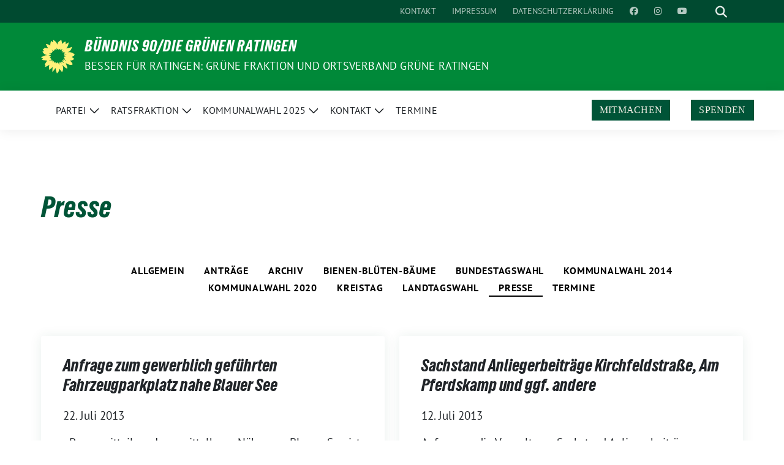

--- FILE ---
content_type: text/html; charset=UTF-8
request_url: https://gruene-ratingen.de/category/presse/page/36/
body_size: 15630
content:
<!doctype html>
<html lang="de" class="theme--default">

<head>
	<meta charset="UTF-8">
	<meta name="viewport" content="width=device-width, initial-scale=1">
	<link rel="profile" href="https://gmpg.org/xfn/11">
	
<!-- Facebook Meta Tags -->
<meta property="og:url" content="https://gruene-ratingen.de/anfrage-zum-gewerblich-gefuhrten-fahrzeugparkplatz-nahe-blauer-see/">
<meta property="og:type" content="website">
<meta property="og:title" content="Anfrage zum gewerblich geführten Fahrzeugparkplatz nahe Blauer See">
<meta property="og:description" content="&nbsp; Pressemitteilung In unmittelbarer Nähe zum Blauen See ist auf einem großen Wiesengelände ein neuer gewerblich betriebener Kraftfahrzeugparkplatz mit kostenpflichtiger Nutzungsmöglichkeit für Flughafengäste errichtet worden. Informationen zu Folge sind dort mehrere hundert Fahrzeuge unbewacht abgestellt. Diese Fläche ist sowohl als Wasserschutzgebiet als auch als Überschwemmungsgebiet ausgewiesen. Susanne Stocks, Fraktionsvorsitzende von BÜNDNIS 90/DIE GRÜNEN: &#8222;Der Betrieb eines Fahrzeugabstellplatzes auf einer Wiesenfläche vor allen in diesem Ausmaß und dazu noch in einem Wasserschutzgebiet trägt hohe Umweltrisiken. Zu [&hellip;]">
<meta property="og:image" content="https://gruene-ratingen.de/wp-content/themes/sunflower/assets/img/sunflower1.jpg">

<!-- Twitter Meta Tags -->
<meta name="twitter:card" content="summary_large_image">
<meta property="twitter:domain" content="https://gruene-ratingen.de">
<meta property="twitter:url" content="https://gruene-ratingen.de/anfrage-zum-gewerblich-gefuhrten-fahrzeugparkplatz-nahe-blauer-see/">
<meta name="twitter:title" content="Anfrage zum gewerblich geführten Fahrzeugparkplatz nahe Blauer See">
<meta name="twitter:description" content="&nbsp; Pressemitteilung In unmittelbarer Nähe zum Blauen See ist auf einem großen Wiesengelände ein neuer gewerblich betriebener Kraftfahrzeugparkplatz mit kostenpflichtiger Nutzungsmöglichkeit für Flughafengäste errichtet worden. Informationen zu Folge sind dort mehrere hundert Fahrzeuge unbewacht abgestellt. Diese Fläche ist sowohl als Wasserschutzgebiet als auch als Überschwemmungsgebiet ausgewiesen. Susanne Stocks, Fraktionsvorsitzende von BÜNDNIS 90/DIE GRÜNEN: &#8222;Der Betrieb eines Fahrzeugabstellplatzes auf einer Wiesenfläche vor allen in diesem Ausmaß und dazu noch in einem Wasserschutzgebiet trägt hohe Umweltrisiken. Zu [&hellip;]">
<meta name="twitter:image" content="https://gruene-ratingen.de/wp-content/themes/sunflower/assets/img/sunflower1.jpg">

	<title>Presse &#8211; Seite 36 &#8211; BÜNDNIS 90/DIE GRÜNEN RATINGEN </title>
<meta name='robots' content='max-image-preview:large' />
	<style>img:is([sizes="auto" i], [sizes^="auto," i]) { contain-intrinsic-size: 3000px 1500px }</style>
	<link rel="alternate" type="application/rss+xml" title="BÜNDNIS 90/DIE GRÜNEN RATINGEN  &raquo; Feed" href="https://gruene-ratingen.de/feed/" />
<link rel="alternate" type="application/rss+xml" title="BÜNDNIS 90/DIE GRÜNEN RATINGEN  &raquo; Kommentar-Feed" href="https://gruene-ratingen.de/comments/feed/" />
<link rel="alternate" type="application/rss+xml" title="BÜNDNIS 90/DIE GRÜNEN RATINGEN  &raquo; Presse Kategorie-Feed" href="https://gruene-ratingen.de/category/presse/feed/" />
<script>
window._wpemojiSettings = {"baseUrl":"https:\/\/s.w.org\/images\/core\/emoji\/16.0.1\/72x72\/","ext":".png","svgUrl":"https:\/\/s.w.org\/images\/core\/emoji\/16.0.1\/svg\/","svgExt":".svg","source":{"concatemoji":"https:\/\/gruene-ratingen.de\/wp-includes\/js\/wp-emoji-release.min.js?ver=09a8889951864370b44625784b47c37c"}};
/*! This file is auto-generated */
!function(s,n){var o,i,e;function c(e){try{var t={supportTests:e,timestamp:(new Date).valueOf()};sessionStorage.setItem(o,JSON.stringify(t))}catch(e){}}function p(e,t,n){e.clearRect(0,0,e.canvas.width,e.canvas.height),e.fillText(t,0,0);var t=new Uint32Array(e.getImageData(0,0,e.canvas.width,e.canvas.height).data),a=(e.clearRect(0,0,e.canvas.width,e.canvas.height),e.fillText(n,0,0),new Uint32Array(e.getImageData(0,0,e.canvas.width,e.canvas.height).data));return t.every(function(e,t){return e===a[t]})}function u(e,t){e.clearRect(0,0,e.canvas.width,e.canvas.height),e.fillText(t,0,0);for(var n=e.getImageData(16,16,1,1),a=0;a<n.data.length;a++)if(0!==n.data[a])return!1;return!0}function f(e,t,n,a){switch(t){case"flag":return n(e,"\ud83c\udff3\ufe0f\u200d\u26a7\ufe0f","\ud83c\udff3\ufe0f\u200b\u26a7\ufe0f")?!1:!n(e,"\ud83c\udde8\ud83c\uddf6","\ud83c\udde8\u200b\ud83c\uddf6")&&!n(e,"\ud83c\udff4\udb40\udc67\udb40\udc62\udb40\udc65\udb40\udc6e\udb40\udc67\udb40\udc7f","\ud83c\udff4\u200b\udb40\udc67\u200b\udb40\udc62\u200b\udb40\udc65\u200b\udb40\udc6e\u200b\udb40\udc67\u200b\udb40\udc7f");case"emoji":return!a(e,"\ud83e\udedf")}return!1}function g(e,t,n,a){var r="undefined"!=typeof WorkerGlobalScope&&self instanceof WorkerGlobalScope?new OffscreenCanvas(300,150):s.createElement("canvas"),o=r.getContext("2d",{willReadFrequently:!0}),i=(o.textBaseline="top",o.font="600 32px Arial",{});return e.forEach(function(e){i[e]=t(o,e,n,a)}),i}function t(e){var t=s.createElement("script");t.src=e,t.defer=!0,s.head.appendChild(t)}"undefined"!=typeof Promise&&(o="wpEmojiSettingsSupports",i=["flag","emoji"],n.supports={everything:!0,everythingExceptFlag:!0},e=new Promise(function(e){s.addEventListener("DOMContentLoaded",e,{once:!0})}),new Promise(function(t){var n=function(){try{var e=JSON.parse(sessionStorage.getItem(o));if("object"==typeof e&&"number"==typeof e.timestamp&&(new Date).valueOf()<e.timestamp+604800&&"object"==typeof e.supportTests)return e.supportTests}catch(e){}return null}();if(!n){if("undefined"!=typeof Worker&&"undefined"!=typeof OffscreenCanvas&&"undefined"!=typeof URL&&URL.createObjectURL&&"undefined"!=typeof Blob)try{var e="postMessage("+g.toString()+"("+[JSON.stringify(i),f.toString(),p.toString(),u.toString()].join(",")+"));",a=new Blob([e],{type:"text/javascript"}),r=new Worker(URL.createObjectURL(a),{name:"wpTestEmojiSupports"});return void(r.onmessage=function(e){c(n=e.data),r.terminate(),t(n)})}catch(e){}c(n=g(i,f,p,u))}t(n)}).then(function(e){for(var t in e)n.supports[t]=e[t],n.supports.everything=n.supports.everything&&n.supports[t],"flag"!==t&&(n.supports.everythingExceptFlag=n.supports.everythingExceptFlag&&n.supports[t]);n.supports.everythingExceptFlag=n.supports.everythingExceptFlag&&!n.supports.flag,n.DOMReady=!1,n.readyCallback=function(){n.DOMReady=!0}}).then(function(){return e}).then(function(){var e;n.supports.everything||(n.readyCallback(),(e=n.source||{}).concatemoji?t(e.concatemoji):e.wpemoji&&e.twemoji&&(t(e.twemoji),t(e.wpemoji)))}))}((window,document),window._wpemojiSettings);
</script>
<style id='wp-emoji-styles-inline-css'>

	img.wp-smiley, img.emoji {
		display: inline !important;
		border: none !important;
		box-shadow: none !important;
		height: 1em !important;
		width: 1em !important;
		margin: 0 0.07em !important;
		vertical-align: -0.1em !important;
		background: none !important;
		padding: 0 !important;
	}
</style>
<link rel='stylesheet' id='wp-block-library-css' href='https://gruene-ratingen.de/wp-includes/css/dist/block-library/style.min.css?ver=09a8889951864370b44625784b47c37c' media='all' />
<style id='global-styles-inline-css'>
:root{--wp--preset--aspect-ratio--square: 1;--wp--preset--aspect-ratio--4-3: 4/3;--wp--preset--aspect-ratio--3-4: 3/4;--wp--preset--aspect-ratio--3-2: 3/2;--wp--preset--aspect-ratio--2-3: 2/3;--wp--preset--aspect-ratio--16-9: 16/9;--wp--preset--aspect-ratio--9-16: 9/16;--wp--preset--color--black: #000000;--wp--preset--color--cyan-bluish-gray: #abb8c3;--wp--preset--color--white: #ffffff;--wp--preset--color--pale-pink: #f78da7;--wp--preset--color--vivid-red: #cf2e2e;--wp--preset--color--luminous-vivid-orange: #ff6900;--wp--preset--color--luminous-vivid-amber: #fcb900;--wp--preset--color--light-green-cyan: #7bdcb5;--wp--preset--color--vivid-green-cyan: #00d084;--wp--preset--color--pale-cyan-blue: #8ed1fc;--wp--preset--color--vivid-cyan-blue: #0693e3;--wp--preset--color--vivid-purple: #9b51e0;--wp--preset--color--himmel: #0BA1DD;--wp--preset--color--tanne: #005437;--wp--preset--color--klee: #008939;--wp--preset--color--klee-700: #006E2E;--wp--preset--color--grashalm: #8ABD24;--wp--preset--color--sonne: #FFF17A;--wp--preset--color--sand: #F5F1E9;--wp--preset--color--gray: #EFF2ED;--wp--preset--gradient--vivid-cyan-blue-to-vivid-purple: linear-gradient(135deg,rgba(6,147,227,1) 0%,rgb(155,81,224) 100%);--wp--preset--gradient--light-green-cyan-to-vivid-green-cyan: linear-gradient(135deg,rgb(122,220,180) 0%,rgb(0,208,130) 100%);--wp--preset--gradient--luminous-vivid-amber-to-luminous-vivid-orange: linear-gradient(135deg,rgba(252,185,0,1) 0%,rgba(255,105,0,1) 100%);--wp--preset--gradient--luminous-vivid-orange-to-vivid-red: linear-gradient(135deg,rgba(255,105,0,1) 0%,rgb(207,46,46) 100%);--wp--preset--gradient--very-light-gray-to-cyan-bluish-gray: linear-gradient(135deg,rgb(238,238,238) 0%,rgb(169,184,195) 100%);--wp--preset--gradient--cool-to-warm-spectrum: linear-gradient(135deg,rgb(74,234,220) 0%,rgb(151,120,209) 20%,rgb(207,42,186) 40%,rgb(238,44,130) 60%,rgb(251,105,98) 80%,rgb(254,248,76) 100%);--wp--preset--gradient--blush-light-purple: linear-gradient(135deg,rgb(255,206,236) 0%,rgb(152,150,240) 100%);--wp--preset--gradient--blush-bordeaux: linear-gradient(135deg,rgb(254,205,165) 0%,rgb(254,45,45) 50%,rgb(107,0,62) 100%);--wp--preset--gradient--luminous-dusk: linear-gradient(135deg,rgb(255,203,112) 0%,rgb(199,81,192) 50%,rgb(65,88,208) 100%);--wp--preset--gradient--pale-ocean: linear-gradient(135deg,rgb(255,245,203) 0%,rgb(182,227,212) 50%,rgb(51,167,181) 100%);--wp--preset--gradient--electric-grass: linear-gradient(135deg,rgb(202,248,128) 0%,rgb(113,206,126) 100%);--wp--preset--gradient--midnight: linear-gradient(135deg,rgb(2,3,129) 0%,rgb(40,116,252) 100%);--wp--preset--font-size--small: 13px;--wp--preset--font-size--medium: clamp(14px, 0.875rem + ((1vw - 3.2px) * 0.682), 20px);--wp--preset--font-size--large: clamp(22.041px, 1.378rem + ((1vw - 3.2px) * 1.586), 36px);--wp--preset--font-size--x-large: clamp(25.014px, 1.563rem + ((1vw - 3.2px) * 1.93), 42px);--wp--preset--font-family--pt-sans: "PT Sans", sans-serif;--wp--preset--font-family--gruenetypeneue: "GruenType Neue", sans-serif;--wp--preset--spacing--20: 0.44rem;--wp--preset--spacing--30: 0.67rem;--wp--preset--spacing--40: 1rem;--wp--preset--spacing--50: 1.5rem;--wp--preset--spacing--60: 2.25rem;--wp--preset--spacing--70: 3.38rem;--wp--preset--spacing--80: 5.06rem;--wp--preset--shadow--natural: 6px 6px 9px rgba(0, 0, 0, 0.2);--wp--preset--shadow--deep: 12px 12px 50px rgba(0, 0, 0, 0.4);--wp--preset--shadow--sharp: 6px 6px 0px rgba(0, 0, 0, 0.2);--wp--preset--shadow--outlined: 6px 6px 0px -3px rgba(255, 255, 255, 1), 6px 6px rgba(0, 0, 0, 1);--wp--preset--shadow--crisp: 6px 6px 0px rgba(0, 0, 0, 1);}:root { --wp--style--global--content-size: 900px;--wp--style--global--wide-size: 1200px; }:where(body) { margin: 0; }.wp-site-blocks > .alignleft { float: left; margin-right: 2em; }.wp-site-blocks > .alignright { float: right; margin-left: 2em; }.wp-site-blocks > .aligncenter { justify-content: center; margin-left: auto; margin-right: auto; }:where(.is-layout-flex){gap: 0.5em;}:where(.is-layout-grid){gap: 0.5em;}.is-layout-flow > .alignleft{float: left;margin-inline-start: 0;margin-inline-end: 2em;}.is-layout-flow > .alignright{float: right;margin-inline-start: 2em;margin-inline-end: 0;}.is-layout-flow > .aligncenter{margin-left: auto !important;margin-right: auto !important;}.is-layout-constrained > .alignleft{float: left;margin-inline-start: 0;margin-inline-end: 2em;}.is-layout-constrained > .alignright{float: right;margin-inline-start: 2em;margin-inline-end: 0;}.is-layout-constrained > .aligncenter{margin-left: auto !important;margin-right: auto !important;}.is-layout-constrained > :where(:not(.alignleft):not(.alignright):not(.alignfull)){max-width: var(--wp--style--global--content-size);margin-left: auto !important;margin-right: auto !important;}.is-layout-constrained > .alignwide{max-width: var(--wp--style--global--wide-size);}body .is-layout-flex{display: flex;}.is-layout-flex{flex-wrap: wrap;align-items: center;}.is-layout-flex > :is(*, div){margin: 0;}body .is-layout-grid{display: grid;}.is-layout-grid > :is(*, div){margin: 0;}body{font-family: var(--wp--preset--font-family--pt-sans);font-weight: 400;padding-top: 0px;padding-right: 0px;padding-bottom: 0px;padding-left: 0px;}a:where(:not(.wp-element-button)){text-decoration: underline;}h1{color: var(--wp--preset--color--tanne);font-family: var(--wp--preset--font-family--gruenetypeneue);font-weight: 400;}h2{font-family: var(--wp--preset--font-family--gruenetypeneue);font-weight: 400;}:root :where(.wp-element-button, .wp-block-button__link){background-color: #32373c;border-width: 0;color: #fff;font-family: inherit;font-size: inherit;line-height: inherit;padding: calc(0.667em + 2px) calc(1.333em + 2px);text-decoration: none;}.has-black-color{color: var(--wp--preset--color--black) !important;}.has-cyan-bluish-gray-color{color: var(--wp--preset--color--cyan-bluish-gray) !important;}.has-white-color{color: var(--wp--preset--color--white) !important;}.has-pale-pink-color{color: var(--wp--preset--color--pale-pink) !important;}.has-vivid-red-color{color: var(--wp--preset--color--vivid-red) !important;}.has-luminous-vivid-orange-color{color: var(--wp--preset--color--luminous-vivid-orange) !important;}.has-luminous-vivid-amber-color{color: var(--wp--preset--color--luminous-vivid-amber) !important;}.has-light-green-cyan-color{color: var(--wp--preset--color--light-green-cyan) !important;}.has-vivid-green-cyan-color{color: var(--wp--preset--color--vivid-green-cyan) !important;}.has-pale-cyan-blue-color{color: var(--wp--preset--color--pale-cyan-blue) !important;}.has-vivid-cyan-blue-color{color: var(--wp--preset--color--vivid-cyan-blue) !important;}.has-vivid-purple-color{color: var(--wp--preset--color--vivid-purple) !important;}.has-himmel-color{color: var(--wp--preset--color--himmel) !important;}.has-tanne-color{color: var(--wp--preset--color--tanne) !important;}.has-klee-color{color: var(--wp--preset--color--klee) !important;}.has-klee-700-color{color: var(--wp--preset--color--klee-700) !important;}.has-grashalm-color{color: var(--wp--preset--color--grashalm) !important;}.has-sonne-color{color: var(--wp--preset--color--sonne) !important;}.has-sand-color{color: var(--wp--preset--color--sand) !important;}.has-gray-color{color: var(--wp--preset--color--gray) !important;}.has-black-background-color{background-color: var(--wp--preset--color--black) !important;}.has-cyan-bluish-gray-background-color{background-color: var(--wp--preset--color--cyan-bluish-gray) !important;}.has-white-background-color{background-color: var(--wp--preset--color--white) !important;}.has-pale-pink-background-color{background-color: var(--wp--preset--color--pale-pink) !important;}.has-vivid-red-background-color{background-color: var(--wp--preset--color--vivid-red) !important;}.has-luminous-vivid-orange-background-color{background-color: var(--wp--preset--color--luminous-vivid-orange) !important;}.has-luminous-vivid-amber-background-color{background-color: var(--wp--preset--color--luminous-vivid-amber) !important;}.has-light-green-cyan-background-color{background-color: var(--wp--preset--color--light-green-cyan) !important;}.has-vivid-green-cyan-background-color{background-color: var(--wp--preset--color--vivid-green-cyan) !important;}.has-pale-cyan-blue-background-color{background-color: var(--wp--preset--color--pale-cyan-blue) !important;}.has-vivid-cyan-blue-background-color{background-color: var(--wp--preset--color--vivid-cyan-blue) !important;}.has-vivid-purple-background-color{background-color: var(--wp--preset--color--vivid-purple) !important;}.has-himmel-background-color{background-color: var(--wp--preset--color--himmel) !important;}.has-tanne-background-color{background-color: var(--wp--preset--color--tanne) !important;}.has-klee-background-color{background-color: var(--wp--preset--color--klee) !important;}.has-klee-700-background-color{background-color: var(--wp--preset--color--klee-700) !important;}.has-grashalm-background-color{background-color: var(--wp--preset--color--grashalm) !important;}.has-sonne-background-color{background-color: var(--wp--preset--color--sonne) !important;}.has-sand-background-color{background-color: var(--wp--preset--color--sand) !important;}.has-gray-background-color{background-color: var(--wp--preset--color--gray) !important;}.has-black-border-color{border-color: var(--wp--preset--color--black) !important;}.has-cyan-bluish-gray-border-color{border-color: var(--wp--preset--color--cyan-bluish-gray) !important;}.has-white-border-color{border-color: var(--wp--preset--color--white) !important;}.has-pale-pink-border-color{border-color: var(--wp--preset--color--pale-pink) !important;}.has-vivid-red-border-color{border-color: var(--wp--preset--color--vivid-red) !important;}.has-luminous-vivid-orange-border-color{border-color: var(--wp--preset--color--luminous-vivid-orange) !important;}.has-luminous-vivid-amber-border-color{border-color: var(--wp--preset--color--luminous-vivid-amber) !important;}.has-light-green-cyan-border-color{border-color: var(--wp--preset--color--light-green-cyan) !important;}.has-vivid-green-cyan-border-color{border-color: var(--wp--preset--color--vivid-green-cyan) !important;}.has-pale-cyan-blue-border-color{border-color: var(--wp--preset--color--pale-cyan-blue) !important;}.has-vivid-cyan-blue-border-color{border-color: var(--wp--preset--color--vivid-cyan-blue) !important;}.has-vivid-purple-border-color{border-color: var(--wp--preset--color--vivid-purple) !important;}.has-himmel-border-color{border-color: var(--wp--preset--color--himmel) !important;}.has-tanne-border-color{border-color: var(--wp--preset--color--tanne) !important;}.has-klee-border-color{border-color: var(--wp--preset--color--klee) !important;}.has-klee-700-border-color{border-color: var(--wp--preset--color--klee-700) !important;}.has-grashalm-border-color{border-color: var(--wp--preset--color--grashalm) !important;}.has-sonne-border-color{border-color: var(--wp--preset--color--sonne) !important;}.has-sand-border-color{border-color: var(--wp--preset--color--sand) !important;}.has-gray-border-color{border-color: var(--wp--preset--color--gray) !important;}.has-vivid-cyan-blue-to-vivid-purple-gradient-background{background: var(--wp--preset--gradient--vivid-cyan-blue-to-vivid-purple) !important;}.has-light-green-cyan-to-vivid-green-cyan-gradient-background{background: var(--wp--preset--gradient--light-green-cyan-to-vivid-green-cyan) !important;}.has-luminous-vivid-amber-to-luminous-vivid-orange-gradient-background{background: var(--wp--preset--gradient--luminous-vivid-amber-to-luminous-vivid-orange) !important;}.has-luminous-vivid-orange-to-vivid-red-gradient-background{background: var(--wp--preset--gradient--luminous-vivid-orange-to-vivid-red) !important;}.has-very-light-gray-to-cyan-bluish-gray-gradient-background{background: var(--wp--preset--gradient--very-light-gray-to-cyan-bluish-gray) !important;}.has-cool-to-warm-spectrum-gradient-background{background: var(--wp--preset--gradient--cool-to-warm-spectrum) !important;}.has-blush-light-purple-gradient-background{background: var(--wp--preset--gradient--blush-light-purple) !important;}.has-blush-bordeaux-gradient-background{background: var(--wp--preset--gradient--blush-bordeaux) !important;}.has-luminous-dusk-gradient-background{background: var(--wp--preset--gradient--luminous-dusk) !important;}.has-pale-ocean-gradient-background{background: var(--wp--preset--gradient--pale-ocean) !important;}.has-electric-grass-gradient-background{background: var(--wp--preset--gradient--electric-grass) !important;}.has-midnight-gradient-background{background: var(--wp--preset--gradient--midnight) !important;}.has-small-font-size{font-size: var(--wp--preset--font-size--small) !important;}.has-medium-font-size{font-size: var(--wp--preset--font-size--medium) !important;}.has-large-font-size{font-size: var(--wp--preset--font-size--large) !important;}.has-x-large-font-size{font-size: var(--wp--preset--font-size--x-large) !important;}.has-pt-sans-font-family{font-family: var(--wp--preset--font-family--pt-sans) !important;}.has-gruenetypeneue-font-family{font-family: var(--wp--preset--font-family--gruenetypeneue) !important;}
:root :where(.wp-block-button .wp-block-button__link){background-color: var(--wp--preset--color--klee);color: var(--wp--preset--color--white);}
:where(.wp-block-post-template.is-layout-flex){gap: 1.25em;}:where(.wp-block-post-template.is-layout-grid){gap: 1.25em;}
:where(.wp-block-columns.is-layout-flex){gap: 2em;}:where(.wp-block-columns.is-layout-grid){gap: 2em;}
:root :where(.wp-block-pullquote){font-size: clamp(0.984em, 0.984rem + ((1vw - 0.2em) * 0.938), 1.5em);line-height: 1.6;}
:root :where(.wp-block-heading){font-weight: 400;}
</style>
<link rel='stylesheet' id='contact-form-7-css' href='https://gruene-ratingen.de/wp-content/plugins/contact-form-7/includes/css/styles.css?ver=6.1.1' media='all' />
<link rel='stylesheet' id='eeb-css-frontend-css' href='https://gruene-ratingen.de/wp-content/plugins/email-encoder-bundle/core/includes/assets/css/style.css?ver=240625-113352' media='all' />
<link rel='stylesheet' id='sunflower-style-css' href='https://gruene-ratingen.de/wp-content/themes/sunflower/style.css?ver=2.2.10' media='all' />
<link rel='stylesheet' id='child-style-css' href='https://gruene-ratingen.de/wp-content/themes/sunflower_childtheme/style.css?ver=1.0.1' media='all' />
<link rel='stylesheet' id='lightbox-css' href='https://gruene-ratingen.de/wp-content/themes/sunflower/assets/vndr/lightbox2/dist/css/lightbox.min.css?ver=4.3.0' media='all' />
<script src="https://gruene-ratingen.de/wp-includes/js/jquery/jquery.min.js?ver=3.7.1" id="jquery-core-js"></script>
<script src="https://gruene-ratingen.de/wp-includes/js/jquery/jquery-migrate.min.js?ver=3.4.1" id="jquery-migrate-js"></script>
<script src="https://gruene-ratingen.de/wp-content/plugins/email-encoder-bundle/core/includes/assets/js/custom.js?ver=240625-113352" id="eeb-js-frontend-js"></script>
<link rel="https://api.w.org/" href="https://gruene-ratingen.de/wp-json/" /><link rel="alternate" title="JSON" type="application/json" href="https://gruene-ratingen.de/wp-json/wp/v2/categories/5" /><link rel="EditURI" type="application/rsd+xml" title="RSD" href="https://gruene-ratingen.de/xmlrpc.php?rsd" />
<script>(()=>{var o=[],i={};["on","off","toggle","show"].forEach((l=>{i[l]=function(){o.push([l,arguments])}})),window.Boxzilla=i,window.boxzilla_queue=o})();</script><style class='wp-fonts-local'>
@font-face{font-family:"PT Sans";font-style:normal;font-weight:400;font-display:fallback;src:url('https://gruene-ratingen.de/wp-content/themes/sunflower/assets/fonts/pt-sans-v17-latin_latin-ext-regular.woff2') format('woff2'), url('https://gruene-ratingen.de/wp-content/themes/sunflower/assets/fonts/pt-sans-v17-latin_latin-ext-regular.ttf') format('truetype');font-stretch:normal;}
@font-face{font-family:"PT Sans";font-style:italic;font-weight:400;font-display:fallback;src:url('https://gruene-ratingen.de/wp-content/themes/sunflower/assets/fonts/pt-sans-v17-latin_latin-ext-italic.woff2') format('woff2'), url('https://gruene-ratingen.de/wp-content/themes/sunflower/assets/fonts/pt-sans-v17-latin_latin-ext-italic.ttf') format('truetype');font-stretch:normal;}
@font-face{font-family:"PT Sans";font-style:normal;font-weight:700;font-display:fallback;src:url('https://gruene-ratingen.de/wp-content/themes/sunflower/assets/fonts/pt-sans-v17-latin_latin-ext-700.woff2') format('woff2'), url('https://gruene-ratingen.de/wp-content/themes/sunflower/assets/fonts/pt-sans-v17-latin_latin-ext-700.ttf') format('truetype');font-stretch:normal;}
@font-face{font-family:"PT Sans";font-style:italic;font-weight:700;font-display:fallback;src:url('https://gruene-ratingen.de/wp-content/themes/sunflower/assets/fonts/pt-sans-v17-latin_latin-ext-700italic.woff2') format('woff2'), url('https://gruene-ratingen.de/wp-content/themes/sunflower/assets/fonts/pt-sans-v17-latin_latin-ext-700italic.ttf') format('truetype');font-stretch:normal;}
@font-face{font-family:"GruenType Neue";font-style:normal;font-weight:400;font-display:block;src:url('https://gruene-ratingen.de/wp-content/themes/sunflower/assets/fonts/GrueneTypeNeue-Regular.woff2') format('woff2'), url('https://gruene-ratingen.de/wp-content/themes/sunflower/assets/fonts/GrueneTypeNeue-Regular.ttf') format('truetype');font-stretch:normal;}
</style>
<link rel="icon" href="https://gruene-ratingen.de/wp-content/themes/sunflower/assets/img/favicon.ico" sizes="32x32" />
<link rel="icon" href="https://gruene-ratingen.de/wp-content/themes/sunflower/assets/img/sunflower-192.png" sizes="192x192" />
<link rel="apple-touch-icon" href="https://gruene-ratingen.de/wp-content/themes/sunflower/assets/img/sunflower-180.png" />
<meta name="msapplication-TileImage" content="https://gruene-ratingen.de/wp-content/themes/sunflower/assets/img/sunflower-270.png" />
</head>

<body class="archive paged category category-presse category-5 wp-embed-responsive paged-36 category-paged-36 wp-theme-sunflower wp-child-theme-sunflower_childtheme hfeed no-sidebar">
		<div id="page" class="site">
		<a class="skip-link screen-reader-text" href="#primary">Weiter zum Inhalt</a>

		<header id="masthead" class="site-header">

		<nav class="navbar navbar-top d-none d-lg-block navbar-expand-lg navbar-dark p-0 topmenu">
			<div class="container">
				<button class="navbar-toggler" type="button" data-bs-toggle="collapse" data-bs-target="#topmenu-container" aria-controls="topmenu-container" aria-expanded="false" aria-label="Toggle navigation">
					<span class="navbar-toggler-icon"></span>
				</button>
				<div class="collapse navbar-collapse justify-content-between" id="topmenu-container">
					<div class="social-media-profiles d-none d-md-flex"></div>						<div class="d-flex">
							<ul id="topmenu" class="navbar-nav small" itemscope itemtype="http://www.schema.org/SiteNavigationElement"><li  id="menu-item-10859" class="menu-item menu-item-type-post_type menu-item-object-page menu-item-10859 nav-item"><a itemprop="url" href="https://gruene-ratingen.de/ortsverband/kontaktformular/" class="nav-link"><span itemprop="name">Kontakt</span></a></li>
<li  id="menu-item-10860" class="menu-item menu-item-type-post_type menu-item-object-page menu-item-10860 nav-item"><a itemprop="url" href="https://gruene-ratingen.de/impressum/" class="nav-link"><span itemprop="name">Impressum</span></a></li>
<li  id="menu-item-10861" class="menu-item menu-item-type-post_type menu-item-object-page menu-item-privacy-policy menu-item-10861 nav-item"><a itemprop="url" href="https://gruene-ratingen.de/impressum/datenschutz/" class="nav-link"><span itemprop="name">Datenschutzerklärung</span></a></li>
<li  id="menu-item-10869" class="menu-item menu-item-type-custom menu-item-object-custom menu-item-10869 nav-item"><a target="_blank" rel="noopener noreferrer" itemprop="url" href="https://www.facebook.com/gruene.ratingen" class="nav-link"><span itemprop="name"><i class="fab fa-facebook" aria-hidden="true"></i> </span></a></li>
<li  id="menu-item-10871" class="menu-item menu-item-type-custom menu-item-object-custom menu-item-10871 nav-item"><a target="_blank" rel="noopener noreferrer" itemprop="url" href="https://www.instagram.com/gruene_ratingen" class="nav-link"><span itemprop="name"><i class="fab fa-instagram" aria-hidden="true"></i> </span></a></li>
<li  id="menu-item-10875" class="menu-item menu-item-type-custom menu-item-object-custom menu-item-10875 nav-item"><a target="_blank" rel="noopener noreferrer" itemprop="url" href="https://www.youtube.com/@diegrunenratingen7662" class="nav-link"><span itemprop="name"><i class="fab fa-youtube" aria-hidden="true"></i> </span></a></li>
</ul>							<form class="form-inline my-2 my-md-0 search d-flex" action="https://gruene-ratingen.de">
								<label for="topbar-search" class="visually-hidden">Suche</label>
								<input id="topbar-search" class="form-control form-control-sm topbar-search-q" name="s" type="text" placeholder="Suche" aria-label="Suche"
									value=""
								>
								<input type="submit" class="d-none" value="Suche" aria-label="Suche">
							</form>
							<button class="show-search me-3" title="zeige Suche" aria-label="zeige Suche">
								<i class="fas fa-search"></i>
							</button>
						</div>
				</div>
			</div>
		</nav>

		<div class="container-fluid bloginfo bg-primary">
			<div class="container d-flex align-items-center">
				<div class="img-container
				sunflower-logo				">
					<a href="https://gruene-ratingen.de" rel="home" aria-current="page" title="BÜNDNIS 90/DIE GRÜNEN RATINGEN "><img src="https://gruene-ratingen.de/wp-content/themes/sunflower/assets/img/sunflower.svg" class="" alt="Logo"></a>				</div>
				<div>
					<a href="https://gruene-ratingen.de" class="d-block h5 text-white bloginfo-name no-link">
						BÜNDNIS 90/DIE GRÜNEN RATINGEN 					</a>
					<a href="https://gruene-ratingen.de" class="d-block text-white mb-0 bloginfo-description no-link">
						  Besser für Ratingen: Grüne Fraktion und Ortsverband  Grüne  Ratingen					</a>
				</div>
			</div>
		</div>

	</header><!-- #masthead -->

		<div id="navbar-sticky-detector"></div>
	<nav class="navbar navbar-main navbar-expand-lg navbar-light bg-white">
		<div class="container">
			<a class="navbar-brand" href="https://gruene-ratingen.de"><img src="https://gruene-ratingen.de/wp-content/themes/sunflower/assets/img/sunflower.svg" class="sunflower-logo" alt="Sonnenblume - Logo" title="BÜNDNIS 90/DIE GRÜNEN RATINGEN "></a>			
			

			<button class="navbar-toggler collapsed" type="button" data-bs-toggle="collapse" data-bs-target="#mainmenu-container" aria-controls="mainmenu" aria-expanded="false" aria-label="Toggle navigation">
				<i class="fas fa-times close"></i>
				<i class="fas fa-bars open"></i>
			</button>

			<div class="collapse navbar-collapse" id="mainmenu-container">
				<ul id="mainmenu" class="navbar-nav mr-auto" itemscope itemtype="http://www.schema.org/SiteNavigationElement"><li  id="menu-item-10378" class="menu-item menu-item-type-custom menu-item-object-custom menu-item-has-children dropdown menu-item-10378 nav-item"><a href="#partei" data-toggle="dropdown" aria-expanded="false" class="dropdown-toggle nav-link" id="menu-item-dropdown-10378"><span itemprop="name">Partei</span></a>
					<button class="toggle submenu-expand submenu-opener" data-toggle-target="dropdown" data-bs-toggle="dropdown" aria-expanded="false">
						<span class="screen-reader-text">Zeige Untermenü</span>
					</button>
<div class="dropdown-menu dropdown-menu-level-0"><ul aria-labelledby="menu-item-dropdown-10378">
	<li  id="menu-item-1004" class="menu-item menu-item-type-post_type menu-item-object-page menu-item-1004 nav-item"><a itemprop="url" href="https://gruene-ratingen.de/ortsverband/" class="dropdown-item"><span itemprop="name">Ortsverband</span></a></li>
	<li  id="menu-item-1014" class="menu-item menu-item-type-post_type menu-item-object-page menu-item-1014 nav-item"><a itemprop="url" href="https://gruene-ratingen.de/ortsverband/vorstand/" class="dropdown-item"><span itemprop="name">Vorstand</span></a></li>
	<li  id="menu-item-7721" class="menu-item menu-item-type-custom menu-item-object-custom menu-item-7721 nav-item"><a itemprop="url" href="http://gruene-ratingen.de/termine/" class="dropdown-item"><span itemprop="name">Termine</span></a></li>
	<li  id="menu-item-10766" class="menu-item menu-item-type-post_type menu-item-object-page menu-item-10766 nav-item"><a itemprop="url" href="https://gruene-ratingen.de/gruene-jugend/" class="dropdown-item"><span itemprop="name">GRÜNE Jugend</span></a></li>
	<li  id="menu-item-1016" class="menu-item menu-item-type-post_type menu-item-object-page menu-item-1016 nav-item"><a itemprop="url" href="https://gruene-ratingen.de/ortsverband/satzung-des-ortsverbands-ratingen/" class="dropdown-item"><span itemprop="name">Satzung des Ortsverbands Ratingen</span></a></li>
	<li  id="menu-item-2792" class="menu-item menu-item-type-post_type menu-item-object-page menu-item-2792 nav-item"><a itemprop="url" href="https://gruene-ratingen.de/mitwirken-bei-den-ratinger-grunen/" class="dropdown-item"><span itemprop="name">Mitmachen</span></a></li>
</ul></div>
</li>
<li  id="menu-item-10377" class="menu-item menu-item-type-custom menu-item-object-custom current-menu-ancestor current-menu-parent menu-item-has-children dropdown active menu-item-10377 nav-item"><a href="#ratsfraktion" data-toggle="dropdown" aria-expanded="false" class="dropdown-toggle nav-link" id="menu-item-dropdown-10377"><span itemprop="name">Ratsfraktion</span></a>
					<button class="toggle submenu-expand submenu-opener" data-toggle-target="dropdown" data-bs-toggle="dropdown" aria-expanded="false">
						<span class="screen-reader-text">Zeige Untermenü</span>
					</button>
<div class="dropdown-menu dropdown-menu-level-0"><ul aria-labelledby="menu-item-dropdown-10377">
	<li  id="menu-item-10409" class="menu-item menu-item-type-taxonomy menu-item-object-category current-menu-item active menu-item-10409 nav-item"><a itemprop="url" href="https://gruene-ratingen.de/category/presse/" class="dropdown-item" aria-current="page"><span itemprop="name">Presse</span></a></li>
	<li  id="menu-item-2813" class="menu-item menu-item-type-post_type menu-item-object-page menu-item-2813 nav-item"><a itemprop="url" href="https://gruene-ratingen.de/fraktion/" class="dropdown-item"><span itemprop="name">Übersicht</span></a></li>
	<li  id="menu-item-8929" class="menu-item menu-item-type-post_type menu-item-object-page menu-item-8929 nav-item"><a itemprop="url" href="https://gruene-ratingen.de/antraege-2020-2025/" class="dropdown-item"><span itemprop="name">Anträge</span></a></li>
</ul></div>
</li>
<li  id="menu-item-12149" class="menu-item menu-item-type-custom menu-item-object-custom menu-item-has-children dropdown menu-item-12149 nav-item"><a href="#kommunalwahl" data-toggle="dropdown" aria-expanded="false" class="dropdown-toggle nav-link" id="menu-item-dropdown-12149"><span itemprop="name">Kommunalwahl 2025</span></a>
					<button class="toggle submenu-expand submenu-opener" data-toggle-target="dropdown" data-bs-toggle="dropdown" aria-expanded="false">
						<span class="screen-reader-text">Zeige Untermenü</span>
					</button>
<div class="dropdown-menu dropdown-menu-level-0"><ul aria-labelledby="menu-item-dropdown-12149">
	<li  id="menu-item-12150" class="menu-item menu-item-type-custom menu-item-object-custom menu-item-12150 nav-item"><a target="_blank" rel="noopener noreferrer" itemprop="url" href="https://joern-eric-morgenroth.de/" class="dropdown-item"><span itemprop="name">Unser Bürgermeisterkandidat</span></a></li>
	<li  id="menu-item-12211" class="menu-item menu-item-type-post_type menu-item-object-page menu-item-12211 nav-item"><a itemprop="url" href="https://gruene-ratingen.de/direktkandidatinnen-zur-kw-2025/" class="dropdown-item"><span itemprop="name">Direktkandidat*innen</span></a></li>
	<li  id="menu-item-12123" class="menu-item menu-item-type-post_type menu-item-object-page menu-item-12123 nav-item"><a itemprop="url" href="https://gruene-ratingen.de/kommunalwahlprogramm-2025/" class="dropdown-item"><span itemprop="name">Unser Wahlprogramm</span></a></li>
	<li  id="menu-item-12195" class="menu-item menu-item-type-post_type menu-item-object-page menu-item-12195 nav-item"><a target="_blank" rel="noopener noreferrer" itemprop="url" href="https://gruene-ratingen.de/wahlprogramm-zur-kommunalwahl-2025-kurzfassung/" class="dropdown-item"><span itemprop="name">Kurzwahlprogramm</span></a></li>
	<li  id="menu-item-12270" class="menu-item menu-item-type-custom menu-item-object-custom menu-item-12270 nav-item"><a itemprop="url" href="https://bechtle-digital.weekli.pub/docs/52078" class="dropdown-item"><span itemprop="name">Wahlkampf-Zeitung</span></a></li>
</ul></div>
</li>
<li  id="menu-item-10370" class="menu-item menu-item-type-custom menu-item-object-custom menu-item-has-children dropdown menu-item-10370 nav-item"><a href="#kontakt" data-toggle="dropdown" aria-expanded="false" class="dropdown-toggle nav-link" id="menu-item-dropdown-10370"><span itemprop="name">Kontakt</span></a>
					<button class="toggle submenu-expand submenu-opener" data-toggle-target="dropdown" data-bs-toggle="dropdown" aria-expanded="false">
						<span class="screen-reader-text">Zeige Untermenü</span>
					</button>
<div class="dropdown-menu dropdown-menu-level-0"><ul aria-labelledby="menu-item-dropdown-10370">
	<li  id="menu-item-2793" class="menu-item menu-item-type-post_type menu-item-object-page menu-item-2793 nav-item"><a itemprop="url" href="https://gruene-ratingen.de/ortsverband/kontaktformular/" class="dropdown-item"><span itemprop="name">Kontakt</span></a></li>
	<li  id="menu-item-1025" class="menu-item menu-item-type-post_type menu-item-object-page menu-item-1025 nav-item"><a itemprop="url" href="https://gruene-ratingen.de/impressum/" class="dropdown-item"><span itemprop="name">Impressum</span></a></li>
</ul></div>
</li>
<li  id="menu-item-10386" class="menu-item menu-item-type-post_type_archive menu-item-object-sunflower_event menu-item-10386 nav-item"><a itemprop="url" href="https://gruene-ratingen.de/termine/" class="nav-link"><span itemprop="name">Termine</span></a></li>
<li  id="menu-item-11353" class="buttonlike m-l-4rem menu-item menu-item-type-custom menu-item-object-custom menu-item-11353 nav-item"><a target="_blank" rel="noopener noreferrer" itemprop="url" href="https://www.gruene.de/mitglied-werden" class="nav-link"><span itemprop="name">Mitmachen</span></a></li>
<li  id="menu-item-11356" class="buttonlike menu-item menu-item-type-custom menu-item-object-custom menu-item-11356 nav-item"><a itemprop="url" href="/spenden/" class="nav-link"><span itemprop="name">Spenden</span></a></li>
</ul>
				<form class="form-inline my-2 mb-2 search d-block d-lg-none" action="https://gruene-ratingen.de">
					<input class="form-control form-control-sm topbar-search-q" name="s" type="text" placeholder="Suche" aria-label="Suche"
						value=""
					>
					<input type="submit" class="d-none" value="Suche" aria-label="Suche">

				</form>
			</div>
		</div>
	</nav>
	<div id="content" class="container">
		<div class="row">
			<div class="col-12">
				<main id="primary" class="site-main archive">
					
						<header class="page-header">
						<h1 class="page-title">Presse</h1>						</header><!-- .page-header -->

						<div class="filter-button-group mb-5 text-center sunflower-categories"><ul class="wp-block-categories-list wp-block-categories">	<li class="cat-item cat-item-1"><a href="https://gruene-ratingen.de/category/allgemein/">Allgemein</a>
</li>
	<li class="cat-item cat-item-4"><a href="https://gruene-ratingen.de/category/antraege/">Anträge</a>
</li>
	<li class="cat-item cat-item-519"><a href="https://gruene-ratingen.de/category/archiv/">Archiv</a>
</li>
	<li class="cat-item cat-item-1117"><a href="https://gruene-ratingen.de/category/bienen-blueten-baeume/">Bienen-Blüten-Bäume</a>
</li>
	<li class="cat-item cat-item-927"><a href="https://gruene-ratingen.de/category/bundestagswahl/">Bundestagswahl</a>
</li>
	<li class="cat-item cat-item-505"><a href="https://gruene-ratingen.de/category/kommunalwahl-ratingen-2014/">Kommunalwahl 2014</a>
</li>
	<li class="cat-item cat-item-1063"><a href="https://gruene-ratingen.de/category/kommunalwahl-2020-buergermeisterwahl/">Kommunalwahl 2020</a>
</li>
	<li class="cat-item cat-item-944"><a href="https://gruene-ratingen.de/category/kreistag/">Kreistag</a>
</li>
	<li class="cat-item cat-item-846"><a href="https://gruene-ratingen.de/category/landtagswahl/">Landtagswahl</a>
</li>
	<li class="cat-item cat-item-5 current-cat"><a aria-current="page" href="https://gruene-ratingen.de/category/presse/">Presse</a>
</li>
	<li class="cat-item cat-item-3"><a href="https://gruene-ratingen.de/category/termine/">Termine</a>
</li>
</ul></div>
						<div class="archive-loop row" data-masonry='{"percentPosition": true }'>
								<div class="col-md-6">
<article id="post-2781" class="bg-white mb-4 has-shadow post-2781 post type-post status-publish format-standard hentry category-allgemein category-antraege category-presse">
	<div class="">
				<div class="p-45">
			<header class="entry-header mb-2">
								<h2 class="card-title h4 mb-3"><a href="https://gruene-ratingen.de/anfrage-zum-gewerblich-gefuhrten-fahrzeugparkplatz-nahe-blauer-see/" rel="bookmark">Anfrage zum gewerblich geführten Fahrzeugparkplatz nahe Blauer See</a></h2>					<div class="entry-meta mb-3">
						<span class="posted-on"><time class="entry-date published" datetime="2013-07-22T17:45:25+02:00">22. Juli 2013</time><time class="updated" datetime="2023-02-13T18:24:41+01:00">13. Februar 2023</time></span>					</div><!-- .entry-meta -->
								</header><!-- .entry-header -->

			<div class="entry-content">
				<a href="https://gruene-ratingen.de/anfrage-zum-gewerblich-gefuhrten-fahrzeugparkplatz-nahe-blauer-see/" rel="bookmark">
				<p>&nbsp; Pressemitteilung In unmittelbarer Nähe zum Blauen See ist auf einem großen Wiesengelände ein neuer gewerblich betriebener Kraftfahrzeugparkplatz mit kostenpflichtiger Nutzungsmöglichkeit für Flughafengäste errichtet worden. Informationen zu Folge sind dort mehrere hundert Fahrzeuge unbewacht abgestellt. Diese Fläche ist sowohl als Wasserschutzgebiet als auch als Überschwemmungsgebiet ausgewiesen. Susanne Stocks, Fraktionsvorsitzende von BÜNDNIS 90/DIE GRÜNEN: &#8222;Der Betrieb eines Fahrzeugabstellplatzes auf einer Wiesenfläche vor allen in diesem Ausmaß und dazu noch in einem Wasserschutzgebiet trägt hohe Umweltrisiken. Zu [&hellip;]</p>
				</a>
			</div><!-- .entry-content -->

			<footer class="entry-footer">
							<div class="d-flex mt-2 mb-2">
								<div>
		<span class="cat-links small"><a href="https://gruene-ratingen.de/category/allgemein/" rel="category tag">Allgemein</a>, <a href="https://gruene-ratingen.de/category/antraege/" rel="category tag">Anträge</a>, <a href="https://gruene-ratingen.de/category/presse/" rel="category tag">Presse</a></span>
				</div>
			</div>
		
				<div class="d-flex flex-row-reverse">
					<a href="https://gruene-ratingen.de/anfrage-zum-gewerblich-gefuhrten-fahrzeugparkplatz-nahe-blauer-see/" rel="bookmark" class="continue-reading">
					weiterlesen				</a>
				</div>
			</footer><!-- .entry-footer -->
		</div>
	</div>
</article><!-- #post-2781 -->
</div><div class="col-md-6">
<article id="post-2768" class="bg-white mb-4 has-shadow post-2768 post type-post status-publish format-standard hentry category-allgemein category-antraege category-presse tag-hermann-pohling">
	<div class="">
				<div class="p-45">
			<header class="entry-header mb-2">
								<h2 class="card-title h4 mb-3"><a href="https://gruene-ratingen.de/sachstand-anliegerbeitrage-kirchfeldstrase-am-pferdskamp-und-ggf-andere/" rel="bookmark">Sachstand Anliegerbeiträge Kirchfeldstraße, Am Pferdskamp und ggf. andere</a></h2>					<div class="entry-meta mb-3">
						<span class="posted-on"><time class="entry-date published" datetime="2013-07-12T11:21:38+02:00">12. Juli 2013</time><time class="updated" datetime="2023-02-13T18:24:41+01:00">13. Februar 2023</time></span>					</div><!-- .entry-meta -->
								</header><!-- .entry-header -->

			<div class="entry-content">
				<a href="https://gruene-ratingen.de/sachstand-anliegerbeitrage-kirchfeldstrase-am-pferdskamp-und-ggf-andere/" rel="bookmark">
				<p>Anfrage an die Verwaltung „Sachstand Anliegerbeiträge Kirchfeldstraße, Am Pferdskamp und ggf. andere“ Sehr geehrter Herr Bürgermeister, gegen die Abrechnung der Anliegerbeiträge für die Straßenbeleuchtung wollten Anwohner der Kirchfeldstraße im Dezember 2012 Rechtsmittel einlegen. Da im Bescheid der Lichtliefervertrag genannt war, verlangten sie Einsichtnahme in diesen Vertrag gem. IFG NRW. Diese wurde ihnen zu Unrecht verweigert, was die Verwaltung nach hier vorliegenden Unterlagen jetzt einräumt. Die Einsichtnahme wird nun angeboten,</p>
				</a>
			</div><!-- .entry-content -->

			<footer class="entry-footer">
							<div class="d-flex mt-2 mb-2">
								<div>
		<span class="cat-links small"><a href="https://gruene-ratingen.de/category/allgemein/" rel="category tag">Allgemein</a>, <a href="https://gruene-ratingen.de/category/antraege/" rel="category tag">Anträge</a>, <a href="https://gruene-ratingen.de/category/presse/" rel="category tag">Presse</a></span><br><span class="tags-links small"><a href="https://gruene-ratingen.de/tag/hermann-pohling/" rel="tag">Hermann Pöhling</a></span>
				</div>
			</div>
		
				<div class="d-flex flex-row-reverse">
					<a href="https://gruene-ratingen.de/sachstand-anliegerbeitrage-kirchfeldstrase-am-pferdskamp-und-ggf-andere/" rel="bookmark" class="continue-reading">
					weiterlesen				</a>
				</div>
			</footer><!-- .entry-footer -->
		</div>
	</div>
</article><!-- #post-2768 -->
</div><div class="col-md-6">
<article id="post-2772" class="bg-white mb-4 has-shadow post-2772 post type-post status-publish format-standard hentry category-allgemein category-presse">
	<div class="">
				<div class="p-45">
			<header class="entry-header mb-2">
								<h2 class="card-title h4 mb-3"><a href="https://gruene-ratingen.de/pressemitteilung-wilde-plakatierung-zu-den-wahlen-in-ratingen/" rel="bookmark">Pressemitteilung: Wildes Plakatierung zu den Wahlen in Ratingen?</a></h2>					<div class="entry-meta mb-3">
						<span class="posted-on"><time class="entry-date published" datetime="2013-07-10T11:30:01+02:00">10. Juli 2013</time><time class="updated" datetime="2023-02-13T18:24:41+01:00">13. Februar 2023</time></span>					</div><!-- .entry-meta -->
								</header><!-- .entry-header -->

			<div class="entry-content">
				<a href="https://gruene-ratingen.de/pressemitteilung-wilde-plakatierung-zu-den-wahlen-in-ratingen/" rel="bookmark">
				<p>Wilde Plakatierung zu den Wahlen in Ratingen? Grüne beklagen Verschandelung der Stadt! Bis zum Jahr 2004 hatte der Konsens zwischen den Parteien gehalten: Plakatiert wird nur auf den von der Stadt aufgestellten Plakatwänden. Bäume und Laternenmasten wurden verschont. Ratingen war eine Oase in der Plakatwildnis rundherum. Dann bröckelte der Verhaltenskodex und einige der im Rat vertretenen Parteien bepflasterten den Ort. Jetzt teilt die Stadt mit,</p>
				</a>
			</div><!-- .entry-content -->

			<footer class="entry-footer">
							<div class="d-flex mt-2 mb-2">
								<div>
		<span class="cat-links small"><a href="https://gruene-ratingen.de/category/allgemein/" rel="category tag">Allgemein</a>, <a href="https://gruene-ratingen.de/category/presse/" rel="category tag">Presse</a></span>
				</div>
			</div>
		
				<div class="d-flex flex-row-reverse">
					<a href="https://gruene-ratingen.de/pressemitteilung-wilde-plakatierung-zu-den-wahlen-in-ratingen/" rel="bookmark" class="continue-reading">
					weiterlesen				</a>
				</div>
			</footer><!-- .entry-footer -->
		</div>
	</div>
</article><!-- #post-2772 -->
</div><div class="col-md-6">
<article id="post-2684" class="bg-white mb-4 has-shadow post-2684 post type-post status-publish format-standard hentry category-allgemein category-antraege category-presse">
	<div class="">
				<div class="p-45">
			<header class="entry-header mb-2">
								<h2 class="card-title h4 mb-3"><a href="https://gruene-ratingen.de/neue-mulldeponie-in-breitscheid/" rel="bookmark">Neue Mülldeponie in Breitscheid?</a></h2>					<div class="entry-meta mb-3">
						<span class="posted-on"><time class="entry-date published" datetime="2013-06-24T13:48:47+02:00">24. Juni 2013</time><time class="updated" datetime="2023-02-13T18:25:06+01:00">13. Februar 2023</time></span>					</div><!-- .entry-meta -->
								</header><!-- .entry-header -->

			<div class="entry-content">
				<a href="https://gruene-ratingen.de/neue-mulldeponie-in-breitscheid/" rel="bookmark">
				<p>Informationen von Umweltverbänden zu Folge ist bei der Bezirksregierung ein Antrag auf Nutzung einer Tongrube in der ehem. Deponie Ratingen-Breitscheid als neue Deponie gestellt worden. Von einer Deponie gehen möglicherweise Umweltgefahren für Anwohnerinnen und Anwohner Breitscheid und Lintorf wie Sickwasser, Deponiegas, Staubverwehungen und zusätzliche Verkehrsbelastungen aus. Vor diesem Hintergrund fragen die Ratinger Grünen in der morgigen Sitzung des Ausschusses für Stadtentwicklung und Umwelt nach ersten Erkenntnissen der Ratinger Stadtverwaltung zu Art und Umfang der geplanten [&hellip;]</p>
				</a>
			</div><!-- .entry-content -->

			<footer class="entry-footer">
							<div class="d-flex mt-2 mb-2">
								<div>
		<span class="cat-links small"><a href="https://gruene-ratingen.de/category/allgemein/" rel="category tag">Allgemein</a>, <a href="https://gruene-ratingen.de/category/antraege/" rel="category tag">Anträge</a>, <a href="https://gruene-ratingen.de/category/presse/" rel="category tag">Presse</a></span>
				</div>
			</div>
		
				<div class="d-flex flex-row-reverse">
					<a href="https://gruene-ratingen.de/neue-mulldeponie-in-breitscheid/" rel="bookmark" class="continue-reading">
					weiterlesen				</a>
				</div>
			</footer><!-- .entry-footer -->
		</div>
	</div>
</article><!-- #post-2684 -->
</div><div class="col-md-6">
<article id="post-2663" class="bg-white mb-4 has-shadow post-2663 post type-post status-publish format-standard hentry category-allgemein category-presse">
	<div class="">
				<div class="p-45">
			<header class="entry-header mb-2">
								<h2 class="card-title h4 mb-3"><a href="https://gruene-ratingen.de/pressemitteiung-zur-flughafenerweiterung/" rel="bookmark">Pressemitteilung zur Flughafenerweiterung</a></h2>					<div class="entry-meta mb-3">
						<span class="posted-on"><time class="entry-date published" datetime="2013-06-21T11:21:54+02:00">21. Juni 2013</time><time class="updated" datetime="2023-02-13T18:25:06+01:00">13. Februar 2023</time></span>					</div><!-- .entry-meta -->
								</header><!-- .entry-header -->

			<div class="entry-content">
				<a href="https://gruene-ratingen.de/pressemitteiung-zur-flughafenerweiterung/" rel="bookmark">
				<p>. Zu den Erweiterungsplänen des Düsseldorfer Flughafens erklärt Susanne Stocks, Fraktionsvorsitzende Bündnis 90/Die Grünen Ratingen:&#8220;Die vorgeschlagene Ausweitung wäre insbesondere in den Spitzenstunden drastisch: 60 statt 47 Slots pro Stunde bedeuten fast 30% mehr Flugbewegungen. Laut Flughafenchef Blume sollen sie hauptsächlich am Morgen ab 7 Uhr und am späten Nachmittag genutzt werden. Für die Anwohnerinnen und Anwohner rings um den Düsseldorfer Flughafen und insbesondere die Menschen in Ratingen, Meerbusch und Kaarst ist dies nicht akzeptabel.&#8220; Stocks [&hellip;]</p>
				</a>
			</div><!-- .entry-content -->

			<footer class="entry-footer">
							<div class="d-flex mt-2 mb-2">
								<div>
		<span class="cat-links small"><a href="https://gruene-ratingen.de/category/allgemein/" rel="category tag">Allgemein</a>, <a href="https://gruene-ratingen.de/category/presse/" rel="category tag">Presse</a></span>
				</div>
			</div>
		
				<div class="d-flex flex-row-reverse">
					<a href="https://gruene-ratingen.de/pressemitteiung-zur-flughafenerweiterung/" rel="bookmark" class="continue-reading">
					weiterlesen				</a>
				</div>
			</footer><!-- .entry-footer -->
		</div>
	</div>
</article><!-- #post-2663 -->
</div><div class="col-md-6">
<article id="post-2585" class="bg-white mb-4 has-shadow post-2585 post type-post status-publish format-standard hentry category-allgemein category-presse tag-susanne-stocks tag-wasser">
	<div class="">
				<div class="p-45">
			<header class="entry-header mb-2">
								<h2 class="card-title h4 mb-3"><a href="https://gruene-ratingen.de/fdp-will-wasserschutzzone-abschaffen/" rel="bookmark">FDP will Wasserschutzzone abschaffen</a></h2>					<div class="entry-meta mb-3">
						<span class="posted-on"><time class="entry-date published" datetime="2013-06-02T18:06:52+02:00">2. Juni 2013</time><time class="updated" datetime="2023-02-13T18:25:06+01:00">13. Februar 2023</time></span>					</div><!-- .entry-meta -->
								</header><!-- .entry-header -->

			<div class="entry-content">
				<a href="https://gruene-ratingen.de/fdp-will-wasserschutzzone-abschaffen/" rel="bookmark">
				<p>&#8222;Purer Populismus&#8220;, sagt Susanne Stocks, Fraktionsvorsitzende der Grünen im Rat. &#8222;Die Gewässer als Bestandteil des Naturhaushalts als Lebensgrundlage des Menschen, als Lebensraum für Tiere und Pflanzen, sowie als nutzbares Gut zu schützen&#8230;&#8220; zitiert Susanne Stocks das Wasserhaushaltsgesetz des Bundes und weiter &#8222;Gewässer sind im Interesse der derzeit bestehenden oder künftigen öffentlichen Wasserversorgung von nachteiligen Einwirkungen zu schützen, sagt das Bundesgesetz ausdrücklich verpflichtend.&#8220; Diesem Grundsatz fühlt sich die Ratinger FDP offensichtlich nicht verpflichtet. Anders kann die [&hellip;]</p>
				</a>
			</div><!-- .entry-content -->

			<footer class="entry-footer">
							<div class="d-flex mt-2 mb-2">
								<div>
		<span class="cat-links small"><a href="https://gruene-ratingen.de/category/allgemein/" rel="category tag">Allgemein</a>, <a href="https://gruene-ratingen.de/category/presse/" rel="category tag">Presse</a></span><br><span class="tags-links small"><a href="https://gruene-ratingen.de/tag/susanne-stocks/" rel="tag">Susanne Stocks</a>, <a href="https://gruene-ratingen.de/tag/wasser/" rel="tag">Wasser</a></span>
				</div>
			</div>
		
				<div class="d-flex flex-row-reverse">
					<a href="https://gruene-ratingen.de/fdp-will-wasserschutzzone-abschaffen/" rel="bookmark" class="continue-reading">
					weiterlesen				</a>
				</div>
			</footer><!-- .entry-footer -->
		</div>
	</div>
</article><!-- #post-2585 -->
</div><div class="col-md-6">
<article id="post-2478" class="bg-white mb-4 has-shadow post-2478 post type-post status-publish format-standard hentry category-allgemein category-antraege category-presse tag-bauvorhaben-rosendalweg-50 tag-hermann-pohling tag-homberg tag-wanderwege">
	<div class="">
				<div class="p-45">
			<header class="entry-header mb-2">
								<h2 class="card-title h4 mb-3"><a href="https://gruene-ratingen.de/wanderwege-homberg/" rel="bookmark">Wanderwege Homberg</a></h2>					<div class="entry-meta mb-3">
						<span class="posted-on"><time class="entry-date published" datetime="2013-03-04T14:39:26+01:00">4. März 2013</time><time class="updated" datetime="2023-02-13T18:25:07+01:00">13. Februar 2023</time></span>					</div><!-- .entry-meta -->
								</header><!-- .entry-header -->

			<div class="entry-content">
				<a href="https://gruene-ratingen.de/wanderwege-homberg/" rel="bookmark">
				<p>Antrag zur Tagesordnung für die nächste Sitzung des Bezirksausschuss Ratingen Homberg-Schwarzbach Sehr geehrter Herr Bürgermeister, sehr geehrte Frau Vorsitzende, wir beantragen den TOP „Sicherung des Erhalts von Wanderwegen“ mit einer Stellungnahme der Verwaltung. Begründung: Der BezA hat sich intensiv mit dem Bauvorhaben Rosendalweg 50 beschäftigt. In der Vorlage 352/2012 heißt es wörtlich: „Der öffentliche Wanderweg bleibt bestehen.“ Das wurde auch mündlich seitens der Verwaltung bestätigt. Spätere Nachfragen bei der Verwaltung zeigen, dass eine dingliche Absicherung [&hellip;]</p>
				</a>
			</div><!-- .entry-content -->

			<footer class="entry-footer">
							<div class="d-flex mt-2 mb-2">
								<div>
		<span class="cat-links small"><a href="https://gruene-ratingen.de/category/allgemein/" rel="category tag">Allgemein</a>, <a href="https://gruene-ratingen.de/category/antraege/" rel="category tag">Anträge</a>, <a href="https://gruene-ratingen.de/category/presse/" rel="category tag">Presse</a></span><br><span class="tags-links small"><a href="https://gruene-ratingen.de/tag/bauvorhaben-rosendalweg-50/" rel="tag">Bauvorhaben Rosendalweg 50</a>, <a href="https://gruene-ratingen.de/tag/hermann-pohling/" rel="tag">Hermann Pöhling</a>, <a href="https://gruene-ratingen.de/tag/homberg/" rel="tag">Homberg</a>, <a href="https://gruene-ratingen.de/tag/wanderwege/" rel="tag">Wanderwege</a></span>
				</div>
			</div>
		
				<div class="d-flex flex-row-reverse">
					<a href="https://gruene-ratingen.de/wanderwege-homberg/" rel="bookmark" class="continue-reading">
					weiterlesen				</a>
				</div>
			</footer><!-- .entry-footer -->
		</div>
	</div>
</article><!-- #post-2478 -->
</div><div class="col-md-6">
<article id="post-2470" class="bg-white mb-4 has-shadow post-2470 post type-post status-publish format-standard hentry category-allgemein category-antraege category-presse tag-bezirkssportanlage tag-gruene-ratingen tag-haushaltsantrag tag-hermann-pohling tag-sport tag-sportentwicklungsplanung-ratignen tag-sportstattenentwicklungsplan-ratingen">
	<div class="">
				<div class="p-45">
			<header class="entry-header mb-2">
								<h2 class="card-title h4 mb-3"><a href="https://gruene-ratingen.de/sportanlagen-antrag-zu-den-haushaltsberatungen/" rel="bookmark">Sportanlagen &#8211; Antrag zu den Haushaltsberatungen</a></h2>					<div class="entry-meta mb-3">
						<span class="posted-on"><time class="entry-date published" datetime="2013-02-25T14:14:37+01:00">25. Februar 2013</time><time class="updated" datetime="2023-02-13T18:25:07+01:00">13. Februar 2023</time></span>					</div><!-- .entry-meta -->
								</header><!-- .entry-header -->

			<div class="entry-content">
				<a href="https://gruene-ratingen.de/sportanlagen-antrag-zu-den-haushaltsberatungen/" rel="bookmark">
				<p>Anlässlich der Etat-Beratungen im Haupt- und Finanzausschuss am Donnerstag 07.03.2013 stellen wir folgenden Antrag: Sehr geehrter Herr Bürgermeister, der Sportausschuss hat am 21. Februar auf unsere Initiative hin beschlossen: Die Mittel für die Sportentwicklungsplanung i.H.v. 63 Tsd. Euro werden für 2013 bereit gestellt. Allerdings hat der Sportausschuss auch verschiedene größere Investitionen beschlossen, die einerseits nicht mit der Priorisierung im gültigen Sportstättenentwicklungsplan in Einklang stehen, andererseits möglichen Erkenntnissen aus der Sportentwicklungsplanung vorgreifen und sogar widersprechen könnten. [&hellip;]</p>
				</a>
			</div><!-- .entry-content -->

			<footer class="entry-footer">
							<div class="d-flex mt-2 mb-2">
								<div>
		<span class="cat-links small"><a href="https://gruene-ratingen.de/category/allgemein/" rel="category tag">Allgemein</a>, <a href="https://gruene-ratingen.de/category/antraege/" rel="category tag">Anträge</a>, <a href="https://gruene-ratingen.de/category/presse/" rel="category tag">Presse</a></span><br><span class="tags-links small"><a href="https://gruene-ratingen.de/tag/bezirkssportanlage/" rel="tag">Bezirkssportanlage</a>, <a href="https://gruene-ratingen.de/tag/gruene-ratingen/" rel="tag">Grüne. Ratingen</a>, <a href="https://gruene-ratingen.de/tag/haushaltsantrag/" rel="tag">Haushaltsantrag</a>, <a href="https://gruene-ratingen.de/tag/hermann-pohling/" rel="tag">Hermann Pöhling</a>, <a href="https://gruene-ratingen.de/tag/sport/" rel="tag">Sport</a>, <a href="https://gruene-ratingen.de/tag/sportentwicklungsplanung-ratignen/" rel="tag">Sportentwicklungsplanung Ratignen</a>, <a href="https://gruene-ratingen.de/tag/sportstattenentwicklungsplan-ratingen/" rel="tag">Sportstättenentwicklungsplan Ratingen</a></span>
				</div>
			</div>
		
				<div class="d-flex flex-row-reverse">
					<a href="https://gruene-ratingen.de/sportanlagen-antrag-zu-den-haushaltsberatungen/" rel="bookmark" class="continue-reading">
					weiterlesen				</a>
				</div>
			</footer><!-- .entry-footer -->
		</div>
	</div>
</article><!-- #post-2470 -->
</div><div class="col-md-6">
<article id="post-2446" class="bg-white mb-4 has-shadow post-2446 post type-post status-publish format-standard hentry category-allgemein category-presse tag-8-lampen tag-beleuchtung tag-drupnas-park tag-edeltraud-bell">
	<div class="">
				<div class="p-45">
			<header class="entry-header mb-2">
								<h2 class="card-title h4 mb-3"><a href="https://gruene-ratingen.de/acht-neue-lampen-fur-den-drupnas-park/" rel="bookmark">Acht neue Lampen für den Drupnas-Park</a></h2>					<div class="entry-meta mb-3">
						<span class="posted-on"><time class="entry-date published" datetime="2013-02-17T13:03:21+01:00">17. Februar 2013</time><time class="updated" datetime="2023-02-13T18:25:07+01:00">13. Februar 2023</time></span>					</div><!-- .entry-meta -->
								</header><!-- .entry-header -->

			<div class="entry-content">
				<a href="https://gruene-ratingen.de/acht-neue-lampen-fur-den-drupnas-park/" rel="bookmark">
				<p>Pressemitteilung an Rheinische Post von Edelraud Bell, sachkundige Bürgerin im Bezirksausschuss Lintorf/Breitscheid Sehr geehrter Herr Kleeberg, sehr geehrte Damen und Herren! Ich beziehe mich auf Ihren Artikel vom 15.2.2013 im Lokalteil auf Seite D2 &#8222;Acht neue Lampen für den Drupnas-Park&#8220;. Wenn von einer &#8222;Kehrtwende&#8220; die Rede ist und dass bisher &#8222;Politik&#8230;diese Maßnahme mit Blick auf die städtischen Finanzen abgelehnt&#8220; habe, so ist die Haltung von BÜNDNIS 90/DIE GRÜNEN damit nicht korrekt wiedergegeben. Ich bitte um [&hellip;]</p>
				</a>
			</div><!-- .entry-content -->

			<footer class="entry-footer">
							<div class="d-flex mt-2 mb-2">
								<div>
		<span class="cat-links small"><a href="https://gruene-ratingen.de/category/allgemein/" rel="category tag">Allgemein</a>, <a href="https://gruene-ratingen.de/category/presse/" rel="category tag">Presse</a></span><br><span class="tags-links small"><a href="https://gruene-ratingen.de/tag/8-lampen/" rel="tag">8 Lampen</a>, <a href="https://gruene-ratingen.de/tag/beleuchtung/" rel="tag">Beleuchtung</a>, <a href="https://gruene-ratingen.de/tag/drupnas-park/" rel="tag">Drupnas-Park</a>, <a href="https://gruene-ratingen.de/tag/edeltraud-bell/" rel="tag">Edeltraud Bell</a></span>
				</div>
			</div>
		
				<div class="d-flex flex-row-reverse">
					<a href="https://gruene-ratingen.de/acht-neue-lampen-fur-den-drupnas-park/" rel="bookmark" class="continue-reading">
					weiterlesen				</a>
				</div>
			</footer><!-- .entry-footer -->
		</div>
	</div>
</article><!-- #post-2446 -->
</div><div class="col-md-6">
<article id="post-2426" class="bg-white mb-4 has-shadow post-2426 post type-post status-publish format-standard hentry category-allgemein category-presse tag-478 tag-ausschilderung tag-bussgelder tag-fehlende tag-radfahrer tag-radfahrerinnen tag-radwege tag-ratingen">
	<div class="">
				<div class="p-45">
			<header class="entry-header mb-2">
								<h2 class="card-title h4 mb-3"><a href="https://gruene-ratingen.de/falsche-busgelder-fur-ratinger-radfahrerinnen/" rel="bookmark">Falsche Bußgelder für Ratinger RadfahrerInnen?</a></h2>					<div class="entry-meta mb-3">
						<span class="posted-on"><time class="entry-date published" datetime="2013-02-05T15:29:06+01:00">5. Februar 2013</time><time class="updated" datetime="2023-02-13T18:25:08+01:00">13. Februar 2023</time></span>					</div><!-- .entry-meta -->
								</header><!-- .entry-header -->

			<div class="entry-content">
				<a href="https://gruene-ratingen.de/falsche-busgelder-fur-ratinger-radfahrerinnen/" rel="bookmark">
				<p>Müssen Ratinger Bürgerinnen und Bürger Bußgelder zahlen, nur weil sie richtiger Weise falsch mit ihrem Rad unterwegs sind? Warum kommt die Stadt ihrer selbst gestellten Aufgabe nicht nach, Radwege richtig zu beschildern? Vor dem Hintergrund der kommenden Bußgelderhöhungen für falsch fahrende RadfahrerInnen ab dem 01.04.2013 stellen Edeltraud Bell, stellv. Mitglied im Ausschuss für Stadtentwicklung und Umwelt sowie Susanne Stocks, Fraktionsvorsitzende Fragen an Bürgermeister Harald Birkenkamp. Der Text des heutigen Schreibens an BM Birkenkamp lesen Sie [&hellip;]</p>
				</a>
			</div><!-- .entry-content -->

			<footer class="entry-footer">
							<div class="d-flex mt-2 mb-2">
								<div>
		<span class="cat-links small"><a href="https://gruene-ratingen.de/category/allgemein/" rel="category tag">Allgemein</a>, <a href="https://gruene-ratingen.de/category/presse/" rel="category tag">Presse</a></span><br><span class="tags-links small"><a href="https://gruene-ratingen.de/tag/1522012/" rel="tag">152/2012</a>, <a href="https://gruene-ratingen.de/tag/ausschilderung/" rel="tag">Ausschilderung</a>, <a href="https://gruene-ratingen.de/tag/bussgelder/" rel="tag">Busßgelder</a>, <a href="https://gruene-ratingen.de/tag/fehlende/" rel="tag">fehlende</a>, <a href="https://gruene-ratingen.de/tag/radfahrer/" rel="tag">Radfahrer</a>, <a href="https://gruene-ratingen.de/tag/radfahrerinnen/" rel="tag">Radfahrerinnen</a>, <a href="https://gruene-ratingen.de/tag/radwege/" rel="tag">Radwege</a>, <a href="https://gruene-ratingen.de/tag/ratingen/" rel="tag">Ratingen</a></span>
				</div>
			</div>
		
				<div class="d-flex flex-row-reverse">
					<a href="https://gruene-ratingen.de/falsche-busgelder-fur-ratinger-radfahrerinnen/" rel="bookmark" class="continue-reading">
					weiterlesen				</a>
				</div>
			</footer><!-- .entry-footer -->
		</div>
	</div>
</article><!-- #post-2426 -->
</div>						</div>
						<div class="d-flex justify-content-around mt-3 mb-5"><div class="sunflower-pagination"><a class="prev page-numbers" href="https://gruene-ratingen.de/category/presse/page/35/">zurück</a>
<a class="page-numbers" href="https://gruene-ratingen.de/category/presse/">1</a>
<span class="page-numbers dots">&hellip;</span>
<a class="page-numbers" href="https://gruene-ratingen.de/category/presse/page/34/">34</a>
<a class="page-numbers" href="https://gruene-ratingen.de/category/presse/page/35/">35</a>
<span aria-current="page" class="page-numbers current">36</span>
<a class="page-numbers" href="https://gruene-ratingen.de/category/presse/page/37/">37</a>
<a class="page-numbers" href="https://gruene-ratingen.de/category/presse/page/38/">38</a>
<span class="page-numbers dots">&hellip;</span>
<a class="page-numbers" href="https://gruene-ratingen.de/category/presse/page/43/">43</a>
<a class="next page-numbers" href="https://gruene-ratingen.de/category/presse/page/37/">vor</a></div></div>
				</main><!-- #main -->
			</div>
		</div>
</div>

	<footer id="colophon" class="site-footer">
		<div class="container site-info">
							<div class="row">
					<div class="col-12 col-md-4 d-flex justify-content-center justify-content-md-start">

						<nav class="navbar navbar-top navbar-expand-md ">
							<div class="text-center ">
							<ul id="footer1" class="navbar-nav small" itemscope itemtype="http://www.schema.org/SiteNavigationElement"><li  id="menu-item-7714" class="menu-item menu-item-type-post_type menu-item-object-page menu-item-7714 nav-item"><a itemprop="url" href="https://gruene-ratingen.de/veranstaltungen/" class="nav-link"><span itemprop="name">Termine</span></a></li>
<li  id="menu-item-7713" class="menu-item menu-item-type-taxonomy menu-item-object-category menu-item-7713 nav-item"><a itemprop="url" href="https://gruene-ratingen.de/category/kreistag/" class="nav-link"><span itemprop="name">Kreistag</span></a></li>
<li  id="menu-item-7711" class="menu-item menu-item-type-taxonomy menu-item-object-category current-menu-item active menu-item-7711 nav-item"><a itemprop="url" href="https://gruene-ratingen.de/category/presse/" class="nav-link" aria-current="page"><span itemprop="name">Presse</span></a></li>
<li  id="menu-item-7719" class="menu-item menu-item-type-custom menu-item-object-custom menu-item-7719 nav-item"><a itemprop="url" href="https://www.youtube.com/channel/UCp-NRWgv6HU7z2BOGVTbcpA/featured" class="nav-link"><span itemprop="name">Videos</span></a></li>
<li  id="menu-item-7715" class="menu-item menu-item-type-post_type menu-item-object-page menu-item-7715 nav-item"><a itemprop="url" href="https://gruene-ratingen.de/impressum/" class="nav-link"><span itemprop="name">Impressum</span></a></li>
<li  id="menu-item-11361" class="d-xs-block d-sm-block d-md-none buttonlike menu-item menu-item-type-custom menu-item-object-custom menu-item-11361 nav-item"><a itemprop="url" href="https://www.gruene.de/mitglied-werden" class="nav-link"><span itemprop="name">Mitmachen</span></a></li>
<li  id="menu-item-11362" class="d-xs-block d-sm-block d-md-none buttonlike menu-item menu-item-type-custom menu-item-object-custom menu-item-11362 nav-item"><a itemprop="url" href="/spenden/" class="nav-link"><span itemprop="name">Spenden</span></a></li>
</ul>							</div>
						</nav>
					</div>
					<div class="col-12 col-md-4 p-2 justify-content-center d-flex">
				<a href="https://www.twitter.com/gruene_ratingen" target="_blank" title="Twitter" class="social-media-profile" rel="me"><i class="fab fa-twitter"></i></a><a href="https://www.facebook.com/gruene.ratingen" target="_blank" title="Facebook" class="social-media-profile" rel="me"><i class="fab fa-facebook"></i></a><a href="https://www.instagram.com/gruene_ratingen" target="_blank" title="Instagram" class="social-media-profile" rel="me"><i class="fab fa-instagram"></i></a><a href="https://www.youtube.com/@diegrunenratingen7662" target="_blank" title="YouTube" class="social-media-profile" rel="me"><i class="fab fa-youtube"></i></a>					</div>
					<div class="col-12 col-md-4 d-flex justify-content-center justify-content-md-end">
						<nav class="navbar navbar-top navbar-expand-md">
							<div class="text-center">
														</div>
						</nav>
					</div>
				</div>

				<div class="row">
					<div class="col-12 mt-4 mb-4">
						<hr>
					</div>
				</div>

				

			<div class="row d-block d-lg-none mb-5">
				<div class="col-12">
					<nav class=" navbar navbar-top navbar-expand-md d-flex justify-content-center">
						<div class="text-center">
							<ul id="topmenu-footer" class="navbar-nav small" itemscope itemtype="http://www.schema.org/SiteNavigationElement"><li  class="menu-item menu-item-type-post_type menu-item-object-page menu-item-10859 nav-item"><a itemprop="url" href="https://gruene-ratingen.de/ortsverband/kontaktformular/" class="nav-link"><span itemprop="name">Kontakt</span></a></li>
<li  class="menu-item menu-item-type-post_type menu-item-object-page menu-item-10860 nav-item"><a itemprop="url" href="https://gruene-ratingen.de/impressum/" class="nav-link"><span itemprop="name">Impressum</span></a></li>
<li  class="menu-item menu-item-type-post_type menu-item-object-page menu-item-privacy-policy menu-item-10861 nav-item"><a itemprop="url" href="https://gruene-ratingen.de/impressum/datenschutz/" class="nav-link"><span itemprop="name">Datenschutzerklärung</span></a></li>
<li  class="menu-item menu-item-type-custom menu-item-object-custom menu-item-10869 nav-item"><a target="_blank" rel="noopener noreferrer" itemprop="url" href="https://www.facebook.com/gruene.ratingen" class="nav-link"><span itemprop="name"><i class="fab fa-facebook" aria-hidden="true"></i> </span></a></li>
<li  class="menu-item menu-item-type-custom menu-item-object-custom menu-item-10871 nav-item"><a target="_blank" rel="noopener noreferrer" itemprop="url" href="https://www.instagram.com/gruene_ratingen" class="nav-link"><span itemprop="name"><i class="fab fa-instagram" aria-hidden="true"></i> </span></a></li>
<li  class="menu-item menu-item-type-custom menu-item-object-custom menu-item-10875 nav-item"><a target="_blank" rel="noopener noreferrer" itemprop="url" href="https://www.youtube.com/@diegrunenratingen7662" class="nav-link"><span itemprop="name"><i class="fab fa-youtube" aria-hidden="true"></i> </span></a></li>
</ul>						</div>
					</nav>
				</div>
			</div>


			<div class="row">
				<div class="col-8 col-md-10">
					<p class="small">
						BÜNDNIS 90/DIE GRÜNEN RATINGEN  benutzt das<br>freie
						grüne Theme <a href="https://sunflower-theme.de" target="_blank">sunflower</a> &dash; ein
						Angebot der <a href="https://verdigado.com/" target="_blank">verdigado eG</a>.
					</p>
				</div>
				<div class="col-4 col-md-2">

					<img src="https://gruene-ratingen.de/wp-content/themes/sunflower/assets/img/logo-diegruenen.png" class="img-fluid" alt="Logo BÜNDNIS 90/DIE GRÜNEN">				</div>
			</div>



		</div><!-- .site-info -->
	</footer><!-- #colophon -->
</div><!-- #page -->

<script type="speculationrules">
{"prefetch":[{"source":"document","where":{"and":[{"href_matches":"\/*"},{"not":{"href_matches":["\/wp-*.php","\/wp-admin\/*","\/wp-content\/uploads\/*","\/wp-content\/*","\/wp-content\/plugins\/*","\/wp-content\/themes\/sunflower_childtheme\/*","\/wp-content\/themes\/sunflower\/*","\/*\\?(.+)"]}},{"not":{"selector_matches":"a[rel~=\"nofollow\"]"}},{"not":{"selector_matches":".no-prefetch, .no-prefetch a"}}]},"eagerness":"conservative"}]}
</script>
<script>
/*           -- disableCookies --           */
  var _paq = window._paq = window._paq || [];
  _paq.push(['disableCookies']);
  _paq.push(['trackPageView']);
  _paq.push(['enableLinkTracking']);
  (function() {
    var u="//piwik.gruene-ratingen.de/";
    _paq.push(['setTrackerUrl', u+'matomo.php']);
    _paq.push(['setSiteId', '1']);
    var d=document, g=d.createElement('script'), s=d.getElementsByTagName('script')[0];
    g.async=true; g.src=u+'matomo.js'; s.parentNode.insertBefore(g,s);
  })();
</script>
    <script src="https://gruene-ratingen.de/wp-includes/js/dist/hooks.min.js?ver=4d63a3d491d11ffd8ac6" id="wp-hooks-js"></script>
<script src="https://gruene-ratingen.de/wp-includes/js/dist/i18n.min.js?ver=5e580eb46a90c2b997e6" id="wp-i18n-js"></script>
<script id="wp-i18n-js-after">
wp.i18n.setLocaleData( { 'text direction\u0004ltr': [ 'ltr' ] } );
</script>
<script src="https://gruene-ratingen.de/wp-content/plugins/contact-form-7/includes/swv/js/index.js?ver=6.1.1" id="swv-js"></script>
<script id="contact-form-7-js-translations">
( function( domain, translations ) {
	var localeData = translations.locale_data[ domain ] || translations.locale_data.messages;
	localeData[""].domain = domain;
	wp.i18n.setLocaleData( localeData, domain );
} )( "contact-form-7", {"translation-revision-date":"2025-08-16 03:40:03+0000","generator":"GlotPress\/4.0.1","domain":"messages","locale_data":{"messages":{"":{"domain":"messages","plural-forms":"nplurals=2; plural=n != 1;","lang":"de"},"This contact form is placed in the wrong place.":["Dieses Kontaktformular wurde an der falschen Stelle platziert."],"Error:":["Fehler:"]}},"comment":{"reference":"includes\/js\/index.js"}} );
</script>
<script id="contact-form-7-js-before">
var wpcf7 = {
    "api": {
        "root": "https:\/\/gruene-ratingen.de\/wp-json\/",
        "namespace": "contact-form-7\/v1"
    },
    "cached": 1
};
</script>
<script src="https://gruene-ratingen.de/wp-content/plugins/contact-form-7/includes/js/index.js?ver=6.1.1" id="contact-form-7-js"></script>
<script id="eeb-js-ajax-ef-js-extra">
var eeb_ef = {"ajaxurl":"https:\/\/gruene-ratingen.de\/wp-admin\/admin-ajax.php","security":"81596da5e3"};
</script>
<script src="https://gruene-ratingen.de/wp-content/plugins/email-encoder-bundle/core/includes/assets/js/encoder-form.js?ver=240625-113352" id="eeb-js-ajax-ef-js"></script>
<script src="https://gruene-ratingen.de/wp-content/themes/sunflower/assets/vndr/bootstrap/dist/js/bootstrap.bundle.min.js?ver=2.2.10" id="bootstrap-js"></script>
<script id="frontend-js-extra">
var sunflower = {"ajaxurl":"https:\/\/gruene-ratingen.de\/wp-admin\/admin-ajax.php","privacy_policy_url":"https:\/\/gruene-ratingen.de\/impressum\/datenschutz\/","theme_url":"https:\/\/gruene-ratingen.de\/wp-content\/themes\/sunflower","maps_marker":"https:\/\/gruene-ratingen.de\/wp-content\/themes\/sunflower\/assets\/img\/marker.png","texts":{"readmore":"weiterlesen","icscalendar":"Kalender im ics-Format","lightbox2":{"imageOneOf":"Bild %1 von %2","nextImage":"N\u00e4chstes Bild","previousImage":"Previous Image","cancelLoading":"Bild laden abbrechen","closeLightbox":"Lightbox schlie\u00dfen"}}};
</script>
<script src="https://gruene-ratingen.de/wp-content/themes/sunflower/assets/js/frontend.js?ver=2.2.10" id="frontend-js"></script>
<script src="https://gruene-ratingen.de/wp-content/themes/sunflower/assets/vndr/lightbox2/dist/js/lightbox.min.js?ver=3.3.0" id="lightbox-js"></script>
<script src="https://gruene-ratingen.de/wp-includes/js/imagesloaded.min.js?ver=5.0.0" id="imagesloaded-js"></script>
<script src="https://gruene-ratingen.de/wp-includes/js/masonry.min.js?ver=4.2.2" id="masonry-js"></script>
</body>
</html>